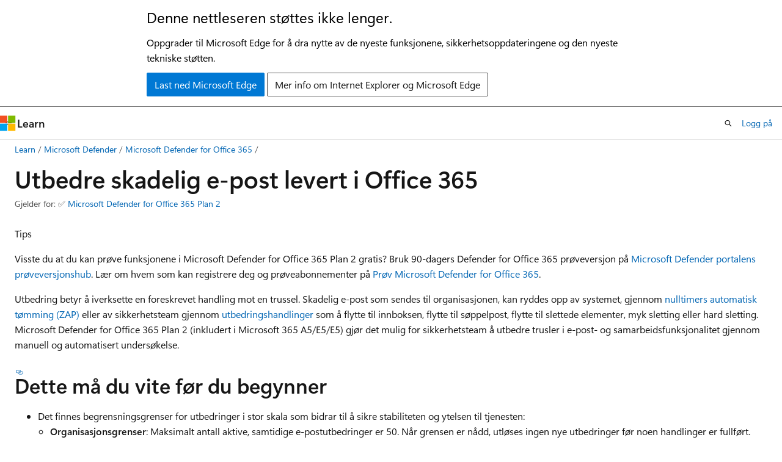

--- FILE ---
content_type: text/html
request_url: https://learn.microsoft.com/nb-no/defender-office-365/remediate-malicious-email-delivered-office-365
body_size: 71057
content:
 <!DOCTYPE html>
		<html
			class="layout layout-holy-grail   show-table-of-contents conceptual show-breadcrumb default-focus"
			lang="nb-no"
			dir="ltr"
			data-authenticated="false"
			data-auth-status-determined="false"
			data-target="docs"
			x-ms-format-detection="none"
		>
			
		<head>
			<title>Utbedre skadelig e-post som ble levert i Office 365 - Microsoft Defender for Office 365 | Microsoft Learn</title>
			<meta charset="utf-8" />
			<meta name="viewport" content="width=device-width, initial-scale=1.0" />
			<meta name="color-scheme" content="light dark" />

			<meta name="description" content="Trusselutbedring" />
			<link rel="canonical" href="https://learn.microsoft.com/nb-no/defender-office-365/remediate-malicious-email-delivered-office-365" /> 

			<!-- Non-customizable open graph and sharing-related metadata -->
			<meta name="twitter:card" content="summary_large_image" />
			<meta name="twitter:site" content="@MicrosoftLearn" />
			<meta property="og:type" content="website" />
			<meta property="og:image:alt" content="Microsoft Learn" />
			<meta property="og:image" content="https://learn.microsoft.com/en-us/media/open-graph-image.png" />
			<!-- Page specific open graph and sharing-related metadata -->
			<meta property="og:title" content="Utbedre skadelig e-post som ble levert i Office 365 - Microsoft Defender for Office 365" />
			<meta property="og:url" content="https://learn.microsoft.com/nb-no/defender-office-365/remediate-malicious-email-delivered-office-365" />
			<meta property="og:description" content="Trusselutbedring" />
			<meta name="platform_id" content="3cc4438a-15d1-d175-1ef7-242eadaa18e1" /> <meta name="scope" content="Microsoft Defender Office 365" />
			<meta name="locale" content="nb-no" />
			 <meta name="adobe-target" content="true" /> 
			<meta name="uhfHeaderId" content="MSDocsHeader-MicrosoftDefender" />

			<meta name="page_type" content="conceptual" />

			<!--page specific meta tags-->
			

			<!-- custom meta tags -->
			
		<meta name="schema" content="Conceptual" />
	
		<meta name="audience" content="admin" />
	
		<meta name="author" content="chrisda" />
	
		<meta name="breadcrumb_path" content="/defender-office-365/breadcrumb/toc.json" />
	
		<meta name="depot_name" content="Learn.defender-office-365" />
	
		<meta name="document_id" content="fbda17d7-4881-cf8e-4503-747590933350" />
	
		<meta name="document_version_independent_id" content="fbda17d7-4881-cf8e-4503-747590933350" />
	
		<meta name="f1.keywords" content="NOCSH" />
	
		<meta name="feedback_product_url" content="https://techcommunity.microsoft.com/t5/security-compliance-and-identity/ct-p/MicrosoftSecurityandCompliance" />
	
		<meta name="feedback_system" content="Standard" />
	
		<meta name="git_commit_id" content="ac67b7a8de111047a01489c946f7963eef314946" />
	
		<meta name="gitcommit" content="https://github.com/MicrosoftDocs/defender-docs-pr/blob/ac67b7a8de111047a01489c946f7963eef314946/defender-office-365/remediate-malicious-email-delivered-office-365.md" />
	
		<meta name="manager" content="bagol" />
	
		<meta name="ms.author" content="chrisda" />
	
		<meta name="ms.collection" content="m365-security" />
	
		<meta name="ms.collection" content="tier1" />
	
		<meta name="ms.date" content="2025-09-16T00:00:00Z" />
	
		<meta name="ms.localizationpriority" content="medium" />
	
		<meta name="ms.service" content="defender-office-365" />
	
		<meta name="ms.topic" content="concept-article" />
	
		<meta name="original_content_git_url" content="https://github.com/MicrosoftDocs/defender-docs-pr/blob/live/defender-office-365/remediate-malicious-email-delivered-office-365.md" />
	
		<meta name="permissioned-type" content="public" />
	
		<meta name="search.appverid" content="MET150" />
	
		<meta name="site_name" content="Docs" />
	
		<meta name="updated_at" content="2025-12-20T03:10:00Z" />
	
		<meta name="ms.translationtype" content="MT" />
	
		<meta name="ms.contentlocale" content="nb-no" />
	
		<meta name="loc_version" content="2025-12-19T03:52:45.9151918Z" />
	
		<meta name="loc_source_id" content="Github-731710555#live" />
	
		<meta name="loc_file_id" content="Github-731710555.live.Learn.defender-office-365.remediate-malicious-email-delivered-office-365.md" />
	
		<meta name="toc_rel" content="toc.json" />
	
		<meta name="feedback_help_link_type" content="" />
	
		<meta name="feedback_help_link_url" content="" />
	
		<meta name="word_count" content="2113" />
	
		<meta name="asset_id" content="remediate-malicious-email-delivered-office-365" />
	
		<meta name="item_type" content="Content" />
	
		<meta name="previous_tlsh_hash" content="4BE7F372517EC252DDB9690268BF3B871FF0044BAFF09FDC1D7992F6E2CACACCD302CA7ED3019B52761E6D6D477E94549AA7CA1E472CC62805D8A08880261F479D4D5BE349" />
	
		<meta name="github_feedback_content_git_url" content="https://github.com/MicrosoftDocs/defender-docs/blob/public/defender-office-365/remediate-malicious-email-delivered-office-365.md" />
	 
		<meta name="cmProducts" content="https://authoring-docs-microsoft.poolparty.biz/devrel/63959238-cb90-4871-a33d-4a5519097e47" data-source="generated" />
	
		<meta name="cmProducts" content="https://authoring-docs-microsoft.poolparty.biz/devrel/6ab06385-661e-4214-8870-bbe4071c960d" data-source="generated" />
	
		<meta name="cmProducts" content="https://authoring-docs-microsoft.poolparty.biz/devrel/609dad7f-61d2-4958-9386-e6e4bb38d61e" data-source="generated" />
	
		<meta name="spProducts" content="https://authoring-docs-microsoft.poolparty.biz/devrel/78d87f42-5582-4a6b-90be-7db2f12b34e6" data-source="generated" />
	
		<meta name="spProducts" content="https://authoring-docs-microsoft.poolparty.biz/devrel/131ba09e-4280-4ae7-8622-1f9f1c0daad1" data-source="generated" />
	
		<meta name="spProducts" content="https://authoring-docs-microsoft.poolparty.biz/devrel/1af30562-083a-42e2-aad4-17ae29f4ad72" data-source="generated" />
	

			<!-- assets and js globals -->
			
			<link rel="stylesheet" href="/static/assets/0.4.03301.7415-7dd881c1/styles/site-ltr.css" />
			
			<link rel="preconnect" href="//mscom.demdex.net" crossorigin />
						<link rel="dns-prefetch" href="//target.microsoft.com" />
						<link rel="dns-prefetch" href="//microsoftmscompoc.tt.omtrdc.net" />
						<link
							rel="preload"
							as="script"
							href="/static/third-party/adobe-target/at-js/2.9.0/at.js"
							integrity="sha384-l4AKhsU8cUWSht4SaJU5JWcHEWh1m4UTqL08s6b/hqBLAeIDxTNl+AMSxTLx6YMI"
							crossorigin="anonymous"
							id="adobe-target-script"
							type="application/javascript"
						/>
			<script src="https://wcpstatic.microsoft.com/mscc/lib/v2/wcp-consent.js"></script>
			<script src="https://js.monitor.azure.com/scripts/c/ms.jsll-4.min.js"></script>
			<script src="/_themes/docs.theme/master/nb-no/_themes/global/deprecation.js"></script>

			<!-- msdocs global object -->
			<script id="msdocs-script">
		var msDocs = {
  "environment": {
    "accessLevel": "online",
    "azurePortalHostname": "portal.azure.com",
    "reviewFeatures": false,
    "supportLevel": "production",
    "systemContent": true,
    "siteName": "learn",
    "legacyHosting": false
  },
  "data": {
    "contentLocale": "nb-no",
    "contentDir": "ltr",
    "userLocale": "nb-no",
    "userDir": "ltr",
    "pageTemplate": "Conceptual",
    "brand": "",
    "context": {},
    "standardFeedback": true,
    "showFeedbackReport": false,
    "feedbackHelpLinkType": "",
    "feedbackHelpLinkUrl": "",
    "feedbackSystem": "Standard",
    "feedbackGitHubRepo": "",
    "feedbackProductUrl": "https://techcommunity.microsoft.com/t5/security-compliance-and-identity/ct-p/MicrosoftSecurityandCompliance",
    "extendBreadcrumb": false,
    "isEditDisplayable": false,
    "isPrivateUnauthorized": false,
    "hideViewSource": false,
    "isPermissioned": false,
    "hasRecommendations": true,
    "contributors": [
      {
        "name": "chrisda",
        "url": "https://github.com/chrisda"
      },
      {
        "name": "nithinnara",
        "url": "https://github.com/nithinnara"
      },
      {
        "name": "PehDeh",
        "url": "https://github.com/PehDeh"
      },
      {
        "name": "Ruchika-mittal01",
        "url": "https://github.com/Ruchika-mittal01"
      },
      {
        "name": "MishraSoumyaMS",
        "url": "https://github.com/MishraSoumyaMS"
      },
      {
        "name": "Yebbenbe",
        "url": "https://github.com/Yebbenbe"
      },
      {
        "name": "denisebmsft",
        "url": "https://github.com/denisebmsft"
      },
      {
        "name": "Dansimp",
        "url": "https://github.com/Dansimp"
      },
      {
        "name": "v-ratulach",
        "url": "https://github.com/v-ratulach"
      },
      {
        "name": "v-mathavale",
        "url": "https://github.com/v-mathavale"
      },
      {
        "name": "Ratulch",
        "url": "https://github.com/Ratulch"
      },
      {
        "name": "RAJU2529",
        "url": "https://github.com/RAJU2529"
      },
      {
        "name": "MSFTTracyP",
        "url": "https://github.com/MSFTTracyP"
      },
      {
        "name": "v-dihans",
        "url": "https://github.com/v-dihans"
      },
      {
        "name": "Benny-54",
        "url": "https://github.com/Benny-54"
      },
      {
        "name": "shubhanshijainmicrosoft",
        "url": "https://github.com/shubhanshijainmicrosoft"
      },
      {
        "name": "Lovina-Saldanha",
        "url": "https://github.com/Lovina-Saldanha"
      },
      {
        "name": "tiburd",
        "url": "https://github.com/tiburd"
      },
      {
        "name": "Alluthewriter",
        "url": "https://github.com/Alluthewriter"
      },
      {
        "name": "msbemba",
        "url": "https://github.com/msbemba"
      },
      {
        "name": "DaniHalfin",
        "url": "https://github.com/DaniHalfin"
      }
    ]
  },
  "functions": {}
};;
	</script>

			<!-- base scripts, msdocs global should be before this -->
			<script src="/static/assets/0.4.03301.7415-7dd881c1/scripts/nb-no/index-docs.js"></script>
			

			<!-- json-ld -->
			
		</head>
	
			<body
				id="body"
				data-bi-name="body"
				class="layout-body "
				lang="nb-no"
				dir="ltr"
			>
				<header class="layout-body-header">
		<div class="header-holder has-default-focus">
			
		<a
			href="#main"
			
			style="z-index: 1070"
			class="outline-color-text visually-hidden-until-focused position-fixed inner-focus focus-visible top-0 left-0 right-0 padding-xs text-align-center background-color-body"
			
		>
			Gå til hovedinnhold
		</a>
	
		<a
			href="#"
			data-skip-to-ask-learn
			style="z-index: 1070"
			class="outline-color-text visually-hidden-until-focused position-fixed inner-focus focus-visible top-0 left-0 right-0 padding-xs text-align-center background-color-body"
			hidden
		>
			Hopp over chatopplevelsen Ask Learn
		</a>
	

			<div hidden id="cookie-consent-holder" data-test-id="cookie-consent-container"></div>
			<!-- Unsupported browser warning -->
			<div
				id="unsupported-browser"
				style="background-color: white; color: black; padding: 16px; border-bottom: 1px solid grey;"
				hidden
			>
				<div style="max-width: 800px; margin: 0 auto;">
					<p style="font-size: 24px">Denne nettleseren støttes ikke lenger.</p>
					<p style="font-size: 16px; margin-top: 16px;">
						Oppgrader til Microsoft Edge for å dra nytte av de nyeste funksjonene, sikkerhetsoppdateringene og den nyeste tekniske støtten.
					</p>
					<div style="margin-top: 12px;">
						<a
							href="https://go.microsoft.com/fwlink/p/?LinkID=2092881 "
							style="background-color: #0078d4; border: 1px solid #0078d4; color: white; padding: 6px 12px; border-radius: 2px; display: inline-block;"
						>
							Last ned Microsoft Edge
						</a>
						<a
							href="https://learn.microsoft.com/en-us/lifecycle/faq/internet-explorer-microsoft-edge"
							style="background-color: white; padding: 6px 12px; border: 1px solid #505050; color: #171717; border-radius: 2px; display: inline-block;"
						>
							Mer info om Internet Explorer og Microsoft Edge
						</a>
					</div>
				</div>
			</div>
			<!-- site header -->
			<header
				id="ms--site-header"
				data-test-id="site-header-wrapper"
				role="banner"
				itemscope="itemscope"
				itemtype="http://schema.org/Organization"
			>
				<div
					id="ms--mobile-nav"
					class="site-header display-none-tablet padding-inline-none gap-none"
					data-bi-name="mobile-header"
					data-test-id="mobile-header"
				></div>
				<div
					id="ms--primary-nav"
					class="site-header display-none display-flex-tablet"
					data-bi-name="L1-header"
					data-test-id="primary-header"
				></div>
				<div
					id="ms--secondary-nav"
					class="site-header display-none display-flex-tablet"
					data-bi-name="L2-header"
					data-test-id="secondary-header"
					
				></div>
			</header>
			
		<!-- banner -->
		<div data-banner>
			<div id="disclaimer-holder"></div>
			
		</div>
		<!-- banner end -->
	
		</div>
	</header>
				 <section
					id="layout-body-menu"
					class="layout-body-menu display-flex"
					data-bi-name="menu"
			  >
					
		<div
			id="left-container"
			class="left-container display-none display-block-tablet padding-inline-sm padding-bottom-sm width-full"
			data-toc-container="true"
		>
			<!-- Regular TOC content (default) -->
			<div id="ms--toc-content" class="height-full">
				<nav
					id="affixed-left-container"
					class="margin-top-sm-tablet position-sticky display-flex flex-direction-column"
					aria-label="Primært"
					data-bi-name="left-toc"
					role="navigation"
				></nav>
			</div>
			<!-- Collapsible TOC content (hidden by default) -->
			<div id="ms--toc-content-collapsible" class="height-full" hidden>
				<nav
					id="affixed-left-container"
					class="margin-top-sm-tablet position-sticky display-flex flex-direction-column"
					aria-label="Primært"
					data-bi-name="left-toc"
					role="navigation"
				>
					<div
						id="ms--collapsible-toc-header"
						class="display-flex justify-content-flex-end margin-bottom-xxs"
					>
						<button
							type="button"
							class="button button-clear inner-focus"
							data-collapsible-toc-toggle
							aria-expanded="true"
							aria-controls="ms--collapsible-toc-content"
							aria-label="Innholdsfortegnelse"
						>
							<span class="icon font-size-h4" aria-hidden="true">
								<span class="docon docon-panel-left-contract"></span>
							</span>
						</button>
					</div>
				</nav>
			</div>
		</div>
	
			  </section>

				<main
					id="main"
					role="main"
					class="layout-body-main "
					data-bi-name="content"
					lang="nb-no"
					dir="ltr"
				>
					
			<div
		id="ms--content-header"
		class="content-header default-focus border-bottom-none"
		data-bi-name="content-header"
	>
		<div class="content-header-controls margin-xxs margin-inline-sm-tablet">
			<button
				type="button"
				class="contents-button button button-sm margin-right-xxs"
				data-bi-name="contents-expand"
				aria-haspopup="true"
				data-contents-button
			>
				<span class="icon" aria-hidden="true"><span class="docon docon-menu"></span></span>
				<span class="contents-expand-title"> Innholdsfortegnelse </span>
			</button>
			<button
				type="button"
				class="ap-collapse-behavior ap-expanded button button-sm"
				data-bi-name="ap-collapse"
				aria-controls="action-panel"
			>
				<span class="icon" aria-hidden="true"><span class="docon docon-exit-mode"></span></span>
				<span>Avslutt redigeringsprogrammodus</span>
			</button>
		</div>
	</div>
			<div data-main-column class="padding-sm padding-top-none padding-top-sm-tablet">
				<div>
					
		<div id="article-header" class="background-color-body margin-bottom-xs display-none-print">
			<div class="display-flex align-items-center justify-content-space-between">
				
		<details
			id="article-header-breadcrumbs-overflow-popover"
			class="popover"
			data-for="article-header-breadcrumbs"
		>
			<summary
				class="button button-clear button-primary button-sm inner-focus"
				aria-label="Alle søkebaner"
			>
				<span class="icon">
					<span class="docon docon-more"></span>
				</span>
			</summary>
			<div id="article-header-breadcrumbs-overflow" class="popover-content padding-none"></div>
		</details>

		<bread-crumbs
			id="article-header-breadcrumbs"
			role="group"
			aria-label="Brødsmuler"
			data-test-id="article-header-breadcrumbs"
			class="overflow-hidden flex-grow-1 margin-right-sm margin-right-md-tablet margin-right-lg-desktop margin-left-negative-xxs padding-left-xxs"
		></bread-crumbs>
	 
		<div
			id="article-header-page-actions"
			class="opacity-none margin-left-auto display-flex flex-wrap-no-wrap align-items-stretch"
		>
			
		<button
			class="button button-sm border-none inner-focus display-none-tablet flex-shrink-0 "
			data-bi-name="ask-learn-assistant-entry"
			data-test-id="ask-learn-assistant-modal-entry-mobile"
			data-ask-learn-modal-entry
			
			type="button"
			style="min-width: max-content;"
			aria-expanded="false"
			aria-label="Spør Microsoft Learn"
			hidden
		>
			<span class="icon font-size-lg" aria-hidden="true">
				<span class="docon docon-chat-sparkle-fill gradient-ask-learn-logo"></span>
			</span>
		</button>
		<button
			class="button button-sm display-none display-inline-flex-tablet display-none-desktop flex-shrink-0 margin-right-xxs border-color-ask-learn "
			data-bi-name="ask-learn-assistant-entry"
			
			data-test-id="ask-learn-assistant-modal-entry-tablet"
			data-ask-learn-modal-entry
			type="button"
			style="min-width: max-content;"
			aria-expanded="false"
			hidden
		>
			<span class="icon font-size-lg" aria-hidden="true">
				<span class="docon docon-chat-sparkle-fill gradient-ask-learn-logo"></span>
			</span>
			<span>Spør Microsoft Learn</span>
		</button>
		<button
			class="button button-sm display-none flex-shrink-0 display-inline-flex-desktop margin-right-xxs border-color-ask-learn "
			data-bi-name="ask-learn-assistant-entry"
			
			data-test-id="ask-learn-assistant-flyout-entry"
			data-ask-learn-flyout-entry
			data-flyout-button="toggle"
			type="button"
			style="min-width: max-content;"
			aria-expanded="false"
			aria-controls="ask-learn-flyout"
			hidden
		>
			<span class="icon font-size-lg" aria-hidden="true">
				<span class="docon docon-chat-sparkle-fill gradient-ask-learn-logo"></span>
			</span>
			<span>Spør Microsoft Learn</span>
		</button>
	 
		<button
			type="button"
			id="ms--focus-mode-button"
			data-focus-mode
			data-bi-name="focus-mode-entry"
			class="button button-sm flex-shrink-0 margin-right-xxs display-none display-inline-flex-desktop"
		>
			<span class="icon font-size-lg" aria-hidden="true">
				<span class="docon docon-glasses"></span>
			</span>
			<span>Fokusmodus</span>
		</button>
	 

			<details class="popover popover-right" id="article-header-page-actions-overflow">
				<summary
					class="justify-content-flex-start button button-clear button-sm button-primary inner-focus"
					aria-label="Flere handlinger"
					title="Flere handlinger"
				>
					<span class="icon" aria-hidden="true">
						<span class="docon docon-more-vertical"></span>
					</span>
				</summary>
				<div class="popover-content">
					
		<button
			data-page-action-item="overflow-mobile"
			type="button"
			class="button-block button-sm inner-focus button button-clear display-none-tablet justify-content-flex-start text-align-left"
			data-bi-name="contents-expand"
			data-contents-button
			data-popover-close
		>
			<span class="icon">
				<span class="docon docon-editor-list-bullet" aria-hidden="true"></span>
			</span>
			<span class="contents-expand-title">Innholdsfortegnelse</span>
		</button>
	 
		<a
			id="lang-link-overflow"
			class="button-sm inner-focus button button-clear button-block justify-content-flex-start text-align-left"
			data-bi-name="language-toggle"
			data-page-action-item="overflow-all"
			data-check-hidden="true"
			data-read-in-link
			href="#"
			hidden
		>
			<span class="icon" aria-hidden="true" data-read-in-link-icon>
				<span class="docon docon-locale-globe"></span>
			</span>
			<span data-read-in-link-text>Les på engelsk</span>
		</a>
	 
		<button
			type="button"
			class="collection button button-clear button-sm button-block justify-content-flex-start text-align-left inner-focus"
			data-list-type="collection"
			data-bi-name="collection"
			data-page-action-item="overflow-all"
			data-check-hidden="true"
			data-popover-close
		>
			<span class="icon" aria-hidden="true">
				<span class="docon docon-circle-addition"></span>
			</span>
			<span class="collection-status">Legg til</span>
		</button>
	
					
		<button
			type="button"
			class="collection button button-block button-clear button-sm justify-content-flex-start text-align-left inner-focus"
			data-list-type="plan"
			data-bi-name="plan"
			data-page-action-item="overflow-all"
			data-check-hidden="true"
			data-popover-close
			hidden
		>
			<span class="icon" aria-hidden="true">
				<span class="docon docon-circle-addition"></span>
			</span>
			<span class="plan-status">Legg til i plan</span>
		</button>
	  
					
		<hr class="margin-block-xxs" />
		<h4 class="font-size-sm padding-left-xxs">Del via</h4>
		
					<a
						class="button button-clear button-sm inner-focus button-block justify-content-flex-start text-align-left text-decoration-none share-facebook"
						data-bi-name="facebook"
						data-page-action-item="overflow-all"
						href="#"
					>
						<span class="icon color-primary" aria-hidden="true">
							<span class="docon docon-facebook-share"></span>
						</span>
						<span>Facebook</span>
					</a>

					<a
						href="#"
						class="button button-clear button-sm inner-focus button-block justify-content-flex-start text-align-left text-decoration-none share-twitter"
						data-bi-name="twitter"
						data-page-action-item="overflow-all"
					>
						<span class="icon color-text" aria-hidden="true">
							<span class="docon docon-xlogo-share"></span>
						</span>
						<span>x.com</span>
					</a>

					<a
						href="#"
						class="button button-clear button-sm inner-focus button-block justify-content-flex-start text-align-left text-decoration-none share-linkedin"
						data-bi-name="linkedin"
						data-page-action-item="overflow-all"
					>
						<span class="icon color-primary" aria-hidden="true">
							<span class="docon docon-linked-in-logo"></span>
						</span>
						<span>LinkedIn</span>
					</a>
					<a
						href="#"
						class="button button-clear button-sm inner-focus button-block justify-content-flex-start text-align-left text-decoration-none share-email"
						data-bi-name="email"
						data-page-action-item="overflow-all"
					>
						<span class="icon color-primary" aria-hidden="true">
							<span class="docon docon-mail-message"></span>
						</span>
						<span>E-post</span>
					</a>
			  
	 
		<hr class="margin-block-xxs" />
		<button
			class="button button-block button-clear button-sm justify-content-flex-start text-align-left inner-focus"
			type="button"
			data-bi-name="print"
			data-page-action-item="overflow-all"
			data-popover-close
			data-print-page
			data-check-hidden="true"
		>
			<span class="icon color-primary" aria-hidden="true">
				<span class="docon docon-print"></span>
			</span>
			<span>Skriv ut</span>
		</button>
	
				</div>
			</details>
		</div>
	
			</div>
		</div>
	  
		<!-- privateUnauthorizedTemplate is hidden by default -->
		<div unauthorized-private-section data-bi-name="permission-content-unauthorized-private" hidden>
			<hr class="hr margin-top-xs margin-bottom-sm" />
			<div class="notification notification-info">
				<div class="notification-content">
					<p class="margin-top-none notification-title">
						<span class="icon">
							<span class="docon docon-exclamation-circle-solid" aria-hidden="true"></span>
						</span>
						<span>Merk</span>
					</p>
					<p class="margin-top-none authentication-determined not-authenticated">
						Tilgang til denne siden krever autorisasjon. Du kan prøve å <a class="docs-sign-in" href="#" data-bi-name="permission-content-sign-in">logge på</a> eller <a  class="docs-change-directory" data-bi-name="permisson-content-change-directory">endre kataloger</a>.
					</p>
					<p class="margin-top-none authentication-determined authenticated">
						Tilgang til denne siden krever autorisasjon. Du kan prøve å <a class="docs-change-directory" data-bi-name="permisson-content-change-directory">endre kataloger</a>.
					</p>
				</div>
			</div>
		</div>
	
					<div class="content"><h1 id="remediate-malicious-email-delivered-in-office-365">Utbedre skadelig e-post levert i Office 365</h1></div>
					
		<div
			id="article-metadata"
			data-bi-name="article-metadata"
			data-test-id="article-metadata"
			class="page-metadata-container display-flex gap-xxs justify-content-space-between align-items-center flex-wrap-wrap"
		>
			
		<div class="margin-block-xxs">
			<ul class="metadata page-metadata" data-bi-name="page info" lang="nb-no" dir="ltr">
				 <li class="display-inline">Gjelder for: ✅ <a href="https://learn.microsoft.com/defender-office-365/mdo-about#defender-for-office-365-plan-1-vs-plan-2-cheat-sheet" target="_blank">Microsoft Defender for Office 365 Plan 2</a></li>
			</ul>
		</div>
	 
				<div
					id="user-feedback"
					class="margin-block-xxs display-none display-none-print"
					hidden
					data-hide-on-archived
				>
					
		<button
			id="user-feedback-button"
			data-test-id="conceptual-feedback-button"
			class="button button-sm button-clear button-primary display-none"
			type="button"
			data-bi-name="user-feedback-button"
			data-user-feedback-button
			hidden
		>
			<span class="icon" aria-hidden="true">
				<span class="docon docon-like"></span>
			</span>
			<span>Tilbakemeldinger</span>
		</button>
	
				</div>
		  
		</div>
	 
		<div data-id="ai-summary" hidden>
			<div id="ms--ai-summary-cta" class="margin-top-xs display-flex align-items-center">
				<span class="icon" aria-hidden="true">
					<span class="docon docon-sparkle-fill gradient-text-vivid"></span>
				</span>
				<button
					id="ms--ai-summary"
					type="button"
					class="tag tag-sm tag-suggestion margin-left-xxs"
					data-test-id="ai-summary-cta"
					data-bi-name="ai-summary-cta"
					data-an="ai-summary"
				>
					<span class="ai-summary-cta-text">
						Oppsummer denne artikkelen for meg
					</span>
				</button>
			</div>
			<!-- Slot where the client will render the summary card after the user clicks the CTA -->
			<div id="ms--ai-summary-header" class="margin-top-xs"></div>
		</div>
	 
		<nav
			id="center-doc-outline"
			class="doc-outline is-hidden-desktop display-none-print margin-bottom-sm"
			data-bi-name="intopic toc"
			aria-label="I denne artikkelen"
		>
			<h2 id="ms--in-this-article" class="title is-6 margin-block-xs">
				I denne artikkelen
			</h2>
		</nav>
	
					<div class="content"><div class="TIP">
<p>Tips</p>
<p><em>Visste du at du kan prøve funksjonene i Microsoft Defender for Office 365 Plan 2 gratis?</em> Bruk 90-dagers Defender for Office 365 prøveversjon på <a href="https://security.microsoft.com/trialHorizontalHub?sku=MDO&amp;ref=DocsRef" data-linktype="external">Microsoft Defender portalens prøveversjonshub</a>. Lær om hvem som kan registrere deg og prøveabonnementer på <a href="/nb-no/defender-office-365/try-microsoft-defender-for-office-365" data-linktype="absolute-path">Prøv Microsoft Defender for Office 365</a>.</p>
</div>
<p>Utbedring betyr å iverksette en foreskrevet handling mot en trussel. Skadelig e-post som sendes til organisasjonen, kan ryddes opp av systemet, gjennom <a href="zero-hour-auto-purge" data-linktype="relative-path">nulltimers automatisk tømming (ZAP)</a> eller av sikkerhetsteam gjennom <a href="threat-explorer-threat-hunting#the-take-action-wizard" data-linktype="relative-path">utbedringshandlinger</a> som <em>å flytte til innboksen</em>, <em>flytte til søppelpost</em>, <em>flytte til slettede elementer</em>, <em>myk sletting</em> eller <em>hard sletting</em>. Microsoft Defender for Office 365 Plan 2 (inkludert i Microsoft 365 A5/E5/E5) gjør det mulig for sikkerhetsteam å utbedre trusler i e-post- og samarbeidsfunksjonalitet gjennom manuell og automatisert undersøkelse.</p>
<h2 id="what-you-need-to-know-before-you-begin">Dette må du vite før du begynner</h2>
<ul>
<li><p>Det finnes begrensningsgrenser for utbedringer i stor skala som bidrar til å sikre stabiliteten og ytelsen til tjenesten:</p>
<ul>
<li>
              <strong>Organisasjonsgrenser</strong>: Maksimalt antall aktive, samtidige e-postutbedringer er 50. Når grensen er nådd, utløses ingen nye utbedringer før noen handlinger er fullført.</li>
<li>
              <strong>Begrensninger på e-postmeldinger</strong>: Hvis en aktiv utbedring innebærer mer enn én million e-postmeldinger, er ingen nye e-postutbedringer tillatt.</li>
<li>
              <strong>Mottakerkrav i utbedringer</strong>: <ul>
<li>Den totale prosentandelen av valgte mottakere må være minst 40 % av det totale antallet e-postmeldinger i utbedringen. Hvis utbedringen krever sletting av 5000 e-postmeldinger, må utbedringen være rettet mot minst 2000 mottakere. Explorer (Trusselutforsker) teller hver mottaker som en unik e-postmelding. Trusselutforsker teller for eksempel en melding sendt til fem adresser som fem meldinger.</li>
<li>Hvis antall mottakere er mindre enn 40 % av det totale antallet e-postmeldinger, kan ikke utbedringen brukes til å slette mer enn 1000 meldinger som ble sendt til én enkelt mottaker.</li>
</ul>
</li>
</ul>
</li>
<li><p>Du må være tilordnet tillatelser før du kan utføre fremgangsmåtene i denne artikkelen. Administratorer kan utføre den nødvendige handlingen i e-postmeldinger, men søke <strong>- og tømmingsrollen</strong> er nødvendig for å få disse handlingene godkjent. Hvis du vil tilordne <strong>rollen Søk og tøm</strong> , har du følgende alternativer:</p>
<ul>
<li>
              <a href="/nb-no/defender-xdr/manage-rbac" data-linktype="absolute-path">Microsoft Defender XDR Unified role based access control (RBAC)</a> (If <strong>Email &amp; collaboration</strong>&gt;<strong>Defender for Office 365</strong> permissions is <img src="media/scc-toggle-on.png" role="presentation" data-linktype="relative-path"><strong>Active</strong>. Påvirker bare Defender-portalen, ikke PowerShell): <strong>Sikkerhetsoperasjoner/sikkerhetsdata/e-post &amp; avanserte samarbeidshandlinger (administrer)</strong>.</li>
<li>
              <a href="mdo-portal-permissions" data-linktype="relative-path">E-post &amp; samarbeidstillatelser i Microsoft Defender-portalen</a>: Medlemskap i <strong>rollegruppene organisasjonsadministrasjon</strong> eller <strong>dataetterforsker</strong>. Du kan også <a href="mdo-portal-permissions#create-email--collaboration-role-groups-in-the-microsoft-defender-portal" data-linktype="relative-path">opprette en ny rollegruppe</a> med <strong>rollen Søk og tøm</strong> , og legge til brukerne i den egendefinerte rollegruppen.</li>
</ul>
</li>
<li><p>Kontroller at <strong>automatisert undersøkelse</strong> er aktivert på <a href="https://security.microsoft.com/securitysettings/endpoints/integration" data-linktype="external">https://security.microsoft.com/securitysettings/endpoints/integration</a>.</p>
</li>
</ul>
<h2 id="manual-and-automated-remediation">Manuell og automatisert utbedring</h2>
<p>
              <em>Manuell jakt</em> oppstår når sikkerhetsteam identifiserer trusler manuelt ved hjelp av søke- og filtreringsfunksjonene i <a href="threat-explorer-real-time-detections-about" data-linktype="relative-path">Explorer (Trusselutforsker)</a>. 
              <a href="threat-explorer-threat-hunting#the-take-action-wizard" data-linktype="relative-path">Manuell utbedring av e-post</a> kan utløses gjennom en hvilken som helst e-postvisning (<em>malware</em>, <em>phish</em> eller <em>all e-post</em>) etter at du har identifisert et sett med e-postmeldinger som må utbedres.</p>
<p>
              <span class="mx-imgBorder">
              <a href="media/microsoft-365-defender-threat-explorer-manual-remediation.png#lightbox" data-linktype="relative-path">
              <img src="media/microsoft-365-defender-threat-explorer-manual-remediation.png" alt="Skjermbilde av manuell jakt i Explorer (Trusselutforsker) etter dato." data-linktype="relative-path">
              
              </a>
              </span>
            
</p>
<p>Sikkerhetsteam kan bruke <a href="threat-explorer-real-time-detections-about" data-linktype="relative-path">Explorer</a> til å velge e-postmeldinger på flere måter:</p>
<ul>
<li><p>Velg e-postmeldinger for hånd: Bruk filtre i ulike visninger. Velg opptil 100 e-postmeldinger som skal utbedres.</p>
</li>
<li><p>Spørringsvalg: Merk en hel spørring ved hjelp av den øverste <strong>knappen for å velge alle</strong> . Den samme spørringen vises også i detaljene for e-postinnsending i handlingssenteret. Kunder kan sende maksimalt 200 000 e-postmeldinger fra Explorer.</p>
</li>
<li><p>Spørringsvalg med utelukkelse: Noen ganger kan det hende at sikkerhetsoperasjonsgrupper ønsker å utbedre e-postmeldinger ved å velge en hel spørring og ekskludere bestemte e-postmeldinger fra spørringen manuelt. Hvis du vil gjøre dette, kan en administrator bruke avmerkingsboksen <strong>Merk alt</strong> og rulle ned for å utelate e-postmeldinger manuelt. Spørringen kan inneholde maksimalt 200 000 e-postmeldinger.</p>
</li>
</ul>
<p>Når e-postmeldinger er valgt gjennom Explorer, kan du starte utbedringen ved å utføre direkte handlinger eller ved å sette e-postmeldinger i kø for en handling:</p>
<ul>
<li><p>Direkte godkjenning: Når handlinger som <em>å flytte til innboksen</em>, <em>flytte til søppelpost</em>, <em>flytte til slettede elementer</em>, <em>sletting med myk sletting</em> eller <em>hard sletting</em> , velges av sikkerhetspersonell som har riktige tillatelser, og de neste trinnene i utbedring følges, begynner utbedringsprosessen å utføre den valgte handlingen.</p>
<div class="NOTE">
<p>Obs!</p>
<p>Etter hvert som utbedringen blir startet, genererer den et varsel og en undersøkelse parallelt. Varsel vises i varslingskøen med navnet «Administrativ handling sendt av en administrator» som tyder på at sikkerhetspersonell gjorde handlingen for å utbedre en enhet. Den presenterer detaljer som navnet på personen som utførte handlingen, støtter undersøkelseskobling, tid og så videre. Det fungerer veldig bra å vite hver gang en hard handling som utbedring utføres på enheter. Alle disse handlingene kan spores under<strong>handlingssenteret</strong>&gt;<strong>for handlinger &amp; logg for innsendinger</strong>&gt;.<strong></strong></p>
</div>
</li>
<li><p>Totrinnsgodkjenning: En «legg til i utbedring»-handling kan utføres av administratorer som ikke har riktige tillatelser, eller som må vente med å utføre handlingen. I dette tilfellet legges de målrettede e-postmeldingene til i en utbedringsbeholder. Godkjenning er nødvendig før utbedringen utføres.</p>
</li>
</ul>
<p>
              <strong>
              <a href="air-about" data-linktype="relative-path">Automatiserte undersøkelses- og svarhandlinger</a></strong> utløses av varsler eller sikkerhetsoperasjonsteam fra Explorer. Disse resultatene kan omfatte anbefalte utbedringshandlinger som må godkjennes av en sikkerhetsoperasjonsgruppe. Disse handlingene er inkludert på <strong>Handling-fanen</strong> i den automatiserte undersøkelsen.</p>
<p>
              <span class="mx-imgBorder">
              <a href="media/tp-remediationarticle3.png#lightbox" data-linktype="relative-path">
              <img src="media/tp-remediationarticle3.png" alt="E-post med skadelig programvare på Zapped-siden som viser tidspunktet for ZAP-kjøring." data-linktype="relative-path">
              
              </a>
              </span>
            
</p>
<p>Alle utbedringer (direkte godkjenninger) som er opprettet i Explorer, Avansert jakt eller gjennom automatisert undersøkelse, vises i handlingssenteret i Microsoft Defender-portalen på <strong>handlings- &amp;</strong><strong>loggfanen</strong>&gt;<strong>for</strong> innsendinger &gt; ().<a href="https://security.microsoft.com/action-center/history" data-linktype="external">https://security.microsoft.com/action-center/history</a></p>
<p>Manuelle handlinger som venter på godkjenning ved hjelp av totrinns godkjenningsprosessen (lagt til i utbedringen av ett gruppemedlem for sikkerhetsoperasjoner, og gjennomgått og godkjent av et annet gruppemedlem for sikkerhetsoperasjoner), er synlige på Handlinger &amp; Venter<strong>på</strong><strong>fanen Foresendinger</strong>&gt;<strong>handlingssenter</strong>&gt; ().<a href="https://security.microsoft.com/action-center/pending" data-linktype="external">https://security.microsoft.com/action-center/pending</a> Etter godkjenning er de synlige<strong></strong> på <strong>Handlingssenter-fanen for Handlinger &amp; Handlingssenter</strong><strong></strong>&gt; for innsendinger &gt; ().<a href="https://security.microsoft.com/action-center/history" data-linktype="external">https://security.microsoft.com/action-center/history</a></p>
<p>
              <span class="mx-imgBorder">
              <a href="media/microsoft-365-defender-action-center-history.png#lightbox" data-linktype="relative-path">
              <img src="media/microsoft-365-defender-action-center-history.png" alt="Det enhetlige handlingssenteret viser deg 30 dager med utbedringshandlinger." data-linktype="relative-path">
              
              </a>
              </span>
            
</p>
<p>Det <a href="/nb-no/defender-xdr/m365d-action-center" data-linktype="absolute-path">enhetlige handlingssenteret</a> viser utbedringshandlinger for de siste 30 dagene. Handlinger som utføres gjennom Explorer, er oppført med navnet som sikkerhetsoperasjonsteamet oppgav da utbedringen ble opprettet, i tillegg til godkjennings-ID, undersøkelses-ID. Handlinger som utføres gjennom automatiserte undersøkelser, har titler som begynner med det relaterte varselet som utløste undersøkelsen, for eksempel <em>Zap-e-postklyngen</em>.</p>
<p>Åpne et utbedringselement for å vise detaljer om det, inkludert utbedringsnavn, godkjennings-ID, undersøkelses-ID, opprettelsesdato, beskrivelse, status, handlingskilde, handlingstype, bestemt av, status. Den åpner også en siderute med handlingsdetaljer, e-postklyngedetaljer, varsel og hendelsesdetaljer.</p>
<ul>
<li><p>
              <strong>Åpne Undersøkelse-siden</strong>: Åpner en administratorundersøkelse som inneholder færre detaljer og faner. Den viser detaljer som: relatert varsel, enhet valgt for utbedring, handling utført, utbedringsstatus, enhetsantall, logger og godkjenner av handling. Sporer en undersøkelse som er utført manuelt av administratoren, og inneholder detaljer om valg som er gjort av administratoren. Det er ikke nødvendig å gjøre noe med etterforskningen og varselet (det er allerede i godkjent tilstand).</p>
</li>
<li><p>
              <strong>Antall e-postmeldinger</strong>: Viser antall e-postmeldinger som sendes inn via Explorer. Disse meldingene kan være handlingsbare eller ikke gjennomførbare.</p>
</li>
<li><p>
              <strong>Handlingslogger</strong>: Viser detaljene for utbedringsstatus som vellykket, mislykket og allerede i mål.</p>
<p>
              <span class="mx-imgBorder">
              <a href="media/microsoft-365-defender-action-center-history-panel.png#lightbox" data-linktype="relative-path">
              <img src="media/microsoft-365-defender-action-center-history-panel.png" alt="Handlingssenter med alternativet Flytt til innboks åpen." data-linktype="relative-path">
              
              </a>
              </span>
            
</p>
<ul>
<li><p>
              <strong>Handlingsbar</strong>: E-post på følgende plasseringer i skyen kan behandles og flyttes:</p>
<ul>
<li>Innboksen</li>
<li>Søppel<sup>*</sup></li>
<li>Slettede elementer-mappen<sup>*</sup></li>
<li>Gjenopprettbare elementer\Slettede elementer-mappen (myke slettede elementer)<sup>*</sup></li>
<li>Karantene</li>
</ul>
<p>
              <sup>*</sup> Ikke tilgjengelig for elementer som er satt i karantene.</p>
</li>
<li><p>
              <strong>Kan ikke gjøre noe</strong>: E-post på følgende steder kan ikke behandles eller flyttes i utbedringshandlinger:</p>
<ul>
<li>Hard slettet mappe</li>
<li>Lokalt/eksternt</li>
<li>Mislyktes/droppet</li>
<li>Ukjent</li>
</ul>
</li>
<li><p>
              <strong>Typer handlinger for flytting og sletting som støttes</strong>:</p>
<ul>
<li><p>
              <strong>Flytt til søppelpostmappe</strong>: Flytter meldinger til brukerens Søppelpost-mappe.</p>
</li>
<li><p>
              <strong>Flytt til innboksen</strong>: Flytter meldinger til brukernes innboksmappe.</p>
</li>
<li><p>
              <strong>Flytt til slettede elementer</strong>: Flytter meldinger til brukerens Slettede elementer-mappe.</p>
</li>
<li><p>
              <strong>Slett midlertidig</strong>: Slett meldingen fra Mappen Slettede elementer (flytt til mappen Gjenopprettelige elementer\Slettinger). Meldingen kan gjenopprettes av brukeren og administratorene.</p>
<p>
              <strong>Slett avsenderens kopi</strong>: Prøv også å slette meldingen fra avsenderens Sendte elementer-mappe hvis avsenderen er organisasjonen.</p>
</li>
<li><p>
              <strong>Hard sletting</strong>: Tøm den slettede meldingen og tilsvarende kalenderoppføring for møteinvitasjonsmeldinger. Administratorer kan gjenopprette hardt slettede elementer ved hjelp av enkeltelementgjenoppretting. Hvis du vil ha mer informasjon om slettede og myke slettede elementer, kan du se <a href="/nb-no/compliance/assurance/assurance-exchange-online-data-deletion#soft-deleted-and-hard-deleted-items" data-linktype="absolute-path">Elementer som er slettet med myk sletting og sletting</a>. Hvis du bruker <a href="/nb-no/defender-xdr/manage-rbac" data-linktype="absolute-path">Microsoft Defender XDR Enhetlig rollebasert tilgangskontroll (RBAC),</a> trenger du også tillatelsen <strong>E-post &amp; samarbeidsinnhold (lese)</strong> for å slette meldinger hardt.</p>
</li>
</ul>
</li>
</ul>
<div class="NOTE">
<p>Obs!</p>
<p>I us Government-organisasjoner (Microsoft 365 GCC, GCC High og DoD) kan administratorer utføre handlingene <strong>Myk sletting</strong>, <strong>Flytt til søppelpostmappe</strong>, <strong>Flytt til slettede elementer</strong>, <strong>Slett hardt</strong> og <strong>Flytt til innboksen</strong>. Handlingene <strong>Slett avsenderens kopi</strong> og <strong>Flytt til innboks</strong> fra karantenemappen er ikke tilgjengelige. Handlingsloggene er også bare tilgjengelige på <a href="https://security.microsoft.com/threatincidents" data-linktype="external">https://security.microsoft.com/threatincidents</a>, ikke i <strong>handlingssenteret</strong> på <a href="https://security.microsoft.com/action-center" data-linktype="external">https://security.microsoft.com/action-center</a>.</p>
</div>
<p>Mistenkelige meldinger kategoriseres som enten utbedrbare eller ikke-utbedrbare. I de fleste tilfeller er summen av utbedrbare og ikke-utbedrbare meldinger lik det totale antallet meldinger som sendes inn. Totalsummene samsvarer kanskje ikke på grunn av systemforsinkelser, tidsavbrudd eller utløpte meldinger. Meldinger utløper basert på explorer-oppbevaringsperioden for organisasjonen.</p>
<p>Med mindre du utbedrer gamle meldinger etter organisasjonens oppbevaringsperiode i Explorer, anbefales det å prøve å utbedre elementer hvis du ser tallinkonsekvenser. Utbedringsoppdateringer oppdateres vanligvis i løpet av noen få timer for systemforsinkelser.</p>
<p>Hvis organisasjonens oppbevaringsperiode for e-post i Explorer er 30 dager og du utbedrer e-postmeldinger som går 29–30 dager tilbake, kan det hende at antallet innsendinger av e-post ikke alltid blir lagt sammen. E-postmeldingene kan allerede ha begynt å flytte ut av oppbevaringsperioden.</p>
<p>Hvis utbedringer sitter fast i tilstanden «Pågår» en stund, skyldes det sannsynligvis systemforsinkelser. Det kan ta opptil noen timer å utbedre. Det kan hende du ser variasjoner i antall innsendinger av e-post, da noen av e-postmeldingene kanskje ikke er inkludert i spørringen ved starten av utbedringen på grunn av systemforsinkelser. Det er lurt å prøve å utbedre i slike tilfeller.</p>
<div class="TIP">
<p>Tips</p>
<p>For best resultat bør utbedring gjøres i grupper på 50 000 eller færre.</p>
</div>
<p>Bare utbedrbare e-postmeldinger behandles under utbedring. Ikke-utbedrbare e-postmeldinger kan ikke utbedres av Microsoft 365, fordi de ikke er lagret i postbokser i skyen.</p>
<p>Administratorer kan utføre handlinger på e-postmeldinger i <a href="quarantine-admin-manage-messages-files" data-linktype="relative-path">karantene</a> om nødvendig, men disse e-postmeldingene utløper ut av karantene hvis de ikke fjernes manuelt. Som standard er ikke e-postmeldinger i karantene på grunn av skadelig innhold tilgjengelig for brukere, så sikkerhetspersonell trenger ikke å gjøre noe for å bli kvitt trusler i karantene. Hvis e-postmeldingene er lokale eller eksterne, kan brukeren kontaktes for å adressere den mistenkelige e-postmeldingen. Eller administratorene kan bruke separate e-postserver-/sikkerhetsverktøy for fjerning. Disse e-postmeldingene kan identifiseres ved å bruke <em>leveringsplasseringen = lokalt</em> eksternt filter i Explorer. For mislykket eller droppet e-post, eller e-post som ikke er tilgjengelig for brukere, er det ingen e-post å begrense, siden disse e-postmeldingene ikke kommer til postboksen.</p>
</li>
<li><p>
              <strong>
              <a href="/nb-no/defender-xdr/microsoft-xdr-auditing" data-linktype="absolute-path">Handlingslogger</a></strong>: Viser meldinger utbedret, vellykket, mislykket, allerede i mål.</p>
<p>Status kan være:</p>
<ul>
<li>
              <strong>Startet</strong>: Utbedring utløses.
<ul>
<li>
              <strong>I kø</strong>: Utbedring legges i kø for utbedring av e-postmeldinger.</li>
<li>
              <strong>Pågår</strong>: Reduksjon pågår.</li>
<li>
              <strong>Fullført</strong>: Begrensning på alle utbedrbare e-postmeldinger er enten fullført eller med noen feil.</li>
<li>
              <strong>Mislyktes</strong>: Ingen utbedringer var vellykket.</li>
</ul>
</li>
</ul>
<p>Siden bare utbedrbare e-postmeldinger kan behandles, vises hver e-postmeldings opprydding som vellykket eller mislykket. Fra de totale utbedrbare e-postmeldingene rapporteres vellykkede og mislykkede begrensninger.</p>
<ul>
<li><p>
              <strong>Vellykket</strong>: Den ønskede handlingen på utbedrbare e-postmeldinger ble utført. For eksempel: En administrator ønsker å fjerne e-postmeldinger fra postbokser, slik at administratoren utfører handlingen med myk sletting av e-postmeldinger. Hvis en utbedrbar e-postmelding ikke finnes i den opprinnelige mappen etter at handlingen er utført, vises statusen som vellykket.</p>
</li>
<li><p>
              <strong>Feil</strong>: Den ønskede handlingen på utbedrbare e-postmeldinger mislyktes. For eksempel: En administrator ønsker å fjerne e-postmeldinger fra postbokser, slik at administratoren utfører handlingen med myk sletting av e-postmeldinger. Hvis det fremdeles finnes en utbedrbar e-postmelding i postboksen etter at handlingen er utført, vises statusen som mislykket.</p>
</li>
<li><p>
              <strong>Allerede i mål</strong>: Den ønskede handlingen ble allerede utført på e-postmeldingen, ELLER e-postmeldingen fantes allerede på målplasseringen. For eksempel: En e-postmelding ble slettet av administratoren via Explorer på dag én. Deretter vises lignende e-postmeldinger på dag 2, som igjen slettes av administratoren. Når du velger disse e-postmeldingene, ender administratoren opp med å plukke noen e-postmeldinger fra dag én som allerede er myk slettet. Disse meldingene blir ikke behandlet. I stedet vises de som allerede i mål, siden ingen handling ble utført på dem slik de eksisterte på målplasseringen.</p>
</li>
<li><p>
              <strong>Ny</strong>: En <em>allerede i målkolonne</em> er lagt til i handlingsloggen. Denne funksjonen bruker den nyeste leveringsplasseringen i Explorer til å signalisere om e-postmeldingen allerede er utbedret. 
              <em>Allerede i mål</em> hjelper sikkerhetsteamene med å forstå det totale antallet meldinger som fortsatt må håndteres.</p>
</li>
</ul>
</li>
</ul>
<p>Handlinger kan bare utføres på meldinger i mappene Innboks, Søppelpost, Slettet og Mykt slettet i Explorer. Her er et eksempel på hvordan den nye kolonnen fungerer. En <em>myk slettehandling</em> finner sted på meldingen som finnes i innboksen, og deretter håndteres meldingen i henhold til policyer. Neste gang en myk sletting utføres, vises denne meldingen under kolonnen «Allerede i mål» som signaliserer at den ikke trenger å løses på nytt.</p>
<p>Velg et element i handlingsloggen for å vise utbedringsdetaljer. Hvis detaljene viser <strong>Vellykket</strong> eller <strong>Ikke funnet i postboksen</strong>, er elementet allerede fjernet fra postboksen. Noen ganger er det en systemfeil under utbedring. I slike tilfeller er det lurt å prøve utbedringshandlingen på nytt.</p>
<p>Hvis du trenger å utbedre store grupper med e-post, eksporterer du meldingene som sendes til utbedring via e-postinnsending, og eksporterer meldinger som ble utbedret via handlingslogger. Eksportgrensen økes til 100 000 poster.</p>
<p>Administratorer kan utføre utbedringshandlinger som å flytte e-postmeldinger til Søppelpost-, Innboks- eller Slettede elementer-mappen og slette handlinger som myk slettet eller hard sletting fra avanserte jaktsider.</p>
<p>
              <span class="mx-imgBorder">
              <a href="media/microsoft-365-defender-advanced-hunting-actions-pane.png#lightbox" data-linktype="relative-path">
              <img src="media/microsoft-365-defender-advanced-hunting-actions-pane.png" alt="Avansert jakt, Ta handlinger-panelet med ditt valg av handlinger." data-linktype="relative-path">
              
              </a>
              </span>
            
</p>
<p>Utbedring reduserer trusler, adresserer mistenkelige e-postmeldinger og bidrar til å holde en organisasjon sikker.</p>
</div>
					
		<div
			id="ms--inline-notifications"
			class="margin-block-xs"
			data-bi-name="inline-notification"
		></div>
	 
		<div
			id="assertive-live-region"
			role="alert"
			aria-live="assertive"
			class="visually-hidden"
			aria-relevant="additions"
			aria-atomic="true"
		></div>
		<div
			id="polite-live-region"
			role="status"
			aria-live="polite"
			class="visually-hidden"
			aria-relevant="additions"
			aria-atomic="true"
		></div>
	
					
		<!-- feedback section -->
		<section
			id="site-user-feedback-footer"
			class="font-size-sm margin-top-md display-none-print display-none-desktop"
			data-test-id="site-user-feedback-footer"
			data-bi-name="site-feedback-section"
		>
			<hr class="hr" />
			<h2 id="ms--feedback" class="title is-3">Tilbakemeldinger</h2>
			<div class="display-flex flex-wrap-wrap align-items-center">
				<p class="font-weight-semibold margin-xxs margin-left-none">
					Var denne siden nyttig?
				</p>
				<div class="buttons">
					<button
						class="thumb-rating-button like button button-primary button-sm"
						data-test-id="footer-rating-yes"
						data-binary-rating-response="rating-yes"
						type="button"
						title="Denne artikkelen er nyttig"
						data-bi-name="button-rating-yes"
						aria-pressed="false"
					>
						<span class="icon" aria-hidden="true">
							<span class="docon docon-like"></span>
						</span>
						<span>Ja</span>
					</button>
					<button
						class="thumb-rating-button dislike button button-primary button-sm"
						id="standard-rating-no-button"
						hidden
						data-test-id="footer-rating-no"
						data-binary-rating-response="rating-no"
						type="button"
						title="Denne artikkelen er ikke nyttig"
						data-bi-name="button-rating-no"
						aria-pressed="false"
					>
						<span class="icon" aria-hidden="true">
							<span class="docon docon-dislike"></span>
						</span>
						<span>Nei</span>
					</button>
					<details
						class="popover popover-top"
						id="mobile-help-popover"
						data-test-id="footer-feedback-popover"
					>
						<summary
							class="thumb-rating-button dislike button button-primary button-sm"
							data-test-id="details-footer-rating-no"
							data-binary-rating-response="rating-no"
							title="Denne artikkelen er ikke nyttig"
							data-bi-name="button-rating-no"
							aria-pressed="false"
							data-bi-an="feedback-unhelpful-popover"
						>
							<span class="icon" aria-hidden="true">
								<span class="docon docon-dislike"></span>
							</span>
							<span>Nei</span>
						</summary>
						<div
							class="popover-content width-200 width-300-tablet"
							role="dialog"
							aria-labelledby="popover-heading"
							aria-describedby="popover-description"
						>
							<p id="popover-heading" class="font-size-lg margin-bottom-xxs font-weight-semibold">
								Trenger du hjelp med dette emnet?
							</p>
							<p id="popover-description" class="font-size-sm margin-bottom-xs">
								Vil du prøve å bruke Spør Learn for å klargjøre eller veilede deg gjennom dette emnet?
							</p>
							
		<div class="buttons flex-direction-row flex-wrap justify-content-center gap-xxs">
			<div>
		<button
			class="button button-sm border inner-focus display-none margin-right-xxs"
			data-bi-name="ask-learn-assistant-entry-troubleshoot"
			data-test-id="ask-learn-assistant-modal-entry-mobile-feedback"
			data-ask-learn-modal-entry-feedback
			data-bi-an=feedback-unhelpful-popover
			type="button"
			style="min-width: max-content;"
			aria-expanded="false"
			aria-label="Spør Microsoft Learn"
			hidden
		>
			<span class="icon font-size-lg" aria-hidden="true">
				<span class="docon docon-chat-sparkle-fill gradient-ask-learn-logo"></span>
			</span>
		</button>
		<button
			class="button button-sm display-inline-flex display-none-desktop flex-shrink-0 margin-right-xxs border-color-ask-learn margin-right-xxs"
			data-bi-name="ask-learn-assistant-entry-troubleshoot"
			data-bi-an=feedback-unhelpful-popover
			data-test-id="ask-learn-assistant-modal-entry-tablet-feedback"
			data-ask-learn-modal-entry-feedback
			type="button"
			style="min-width: max-content;"
			aria-expanded="false"
			hidden
		>
			<span class="icon font-size-lg" aria-hidden="true">
				<span class="docon docon-chat-sparkle-fill gradient-ask-learn-logo"></span>
			</span>
			<span>Spør Microsoft Learn</span>
		</button>
		<button
			class="button button-sm display-none flex-shrink-0 display-inline-flex-desktop margin-right-xxs border-color-ask-learn margin-right-xxs"
			data-bi-name="ask-learn-assistant-entry-troubleshoot"
			data-bi-an=feedback-unhelpful-popover
			data-test-id="ask-learn-assistant-flyout-entry-feedback"
			data-ask-learn-flyout-entry-show-only
			data-flyout-button="toggle"
			type="button"
			style="min-width: max-content;"
			aria-expanded="false"
			aria-controls="ask-learn-flyout"
			hidden
		>
			<span class="icon font-size-lg" aria-hidden="true">
				<span class="docon docon-chat-sparkle-fill gradient-ask-learn-logo"></span>
			</span>
			<span>Spør Microsoft Learn</span>
		</button>
	</div>
			<button
				type="button"
				class="button button-sm margin-right-xxs"
				data-help-option="suggest-fix"
				data-bi-name="feedback-suggest"
				data-bi-an="feedback-unhelpful-popover"
				data-test-id="suggest-fix"
			>
				<span class="icon" aria-hidden="true">
					<span class="docon docon-feedback"></span>
				</span>
				<span> Foreslå en løsning? </span>
			</button>
		</div>
	
						</div>
					</details>
				</div>
			</div>
		</section>
		<!-- end feedback section -->
	
				</div>
				
		<div id="ms--additional-resources-mobile" class="display-none-print">
			<hr class="hr" hidden />
			<h2 id="ms--additional-resources-mobile-heading" class="title is-3" hidden>
				Flere ressurser
			</h2>
			
		<section
			id="right-rail-recommendations-mobile"
			class=""
			data-bi-name="recommendations"
			hidden
		></section>
	 
		<section
			id="right-rail-training-mobile"
			class=""
			data-bi-name="learning-resource-card"
			hidden
		></section>
	 
		<section
			id="right-rail-events-mobile"
			class=""
			data-bi-name="events-card"
			hidden
		></section>
	 
		<section
			id="right-rail-qna-mobile"
			class="margin-top-xxs"
			data-bi-name="qna-link-card"
			hidden
		></section>
	
		</div>
	 
		<div
			id="article-metadata-footer"
			data-bi-name="article-metadata-footer"
			data-test-id="article-metadata-footer"
			class="page-metadata-container"
		>
			<hr class="hr" />
			<ul class="metadata page-metadata" data-bi-name="page info" lang="nb-no" dir="ltr">
				<li class="visibility-hidden-visual-diff">
			<span class="badge badge-sm text-wrap-pretty">
				<span>Last updated on <local-time format="twoDigitNumeric"
		datetime="2025-09-16T08:00:00.000Z"
		data-article-date-source="calculated"
		class="is-invisible"
	>
		2025-09-16
	</local-time></span>
			</span>
		</li>
			</ul>
		</div>
	
			</div>
			
		<div
			id="action-panel"
			role="region"
			aria-label="Handlingspanel"
			class="action-panel"
			tabindex="-1"
		></div>
	
		
				</main>
				<aside
					id="layout-body-aside"
					class="layout-body-aside "
					data-bi-name="aside"
			  >
					
		<div
			id="ms--additional-resources"
			class="right-container padding-sm display-none display-block-desktop height-full"
			data-bi-name="pageactions"
			role="complementary"
			aria-label="Flere ressurser"
		>
			<div id="affixed-right-container" data-bi-name="right-column">
				
		<nav
			id="side-doc-outline"
			class="doc-outline border-bottom padding-bottom-xs margin-bottom-xs"
			data-bi-name="intopic toc"
			aria-label="I denne artikkelen"
		>
			<h3>I denne artikkelen</h3>
		</nav>
	
				<!-- Feedback -->
				
		<section
			id="ms--site-user-feedback-right-rail"
			class="font-size-sm display-none-print"
			data-test-id="site-user-feedback-right-rail"
			data-bi-name="site-feedback-right-rail"
		>
			<p class="font-weight-semibold margin-bottom-xs">Var denne siden nyttig?</p>
			<div class="buttons">
				<button
					class="thumb-rating-button like button button-primary button-sm"
					data-test-id="right-rail-rating-yes"
					data-binary-rating-response="rating-yes"
					type="button"
					title="Denne artikkelen er nyttig"
					data-bi-name="button-rating-yes"
					aria-pressed="false"
				>
					<span class="icon" aria-hidden="true">
						<span class="docon docon-like"></span>
					</span>
					<span>Ja</span>
				</button>
				<button
					class="thumb-rating-button dislike button button-primary button-sm"
					id="right-rail-no-button"
					hidden
					data-test-id="right-rail-rating-no"
					data-binary-rating-response="rating-no"
					type="button"
					title="Denne artikkelen er ikke nyttig"
					data-bi-name="button-rating-no"
					aria-pressed="false"
				>
					<span class="icon" aria-hidden="true">
						<span class="docon docon-dislike"></span>
					</span>
					<span>Nei</span>
				</button>
				<details class="popover popover-right" id="help-popover" data-test-id="feedback-popover">
					<summary
						tabindex="0"
						class="thumb-rating-button dislike button button-primary button-sm"
						data-test-id="details-right-rail-rating-no"
						data-binary-rating-response="rating-no"
						title="Denne artikkelen er ikke nyttig"
						data-bi-name="button-rating-no"
						aria-pressed="false"
						data-bi-an="feedback-unhelpful-popover"
					>
						<span class="icon" aria-hidden="true">
							<span class="docon docon-dislike"></span>
						</span>
						<span>Nei</span>
					</summary>
					<div
						class="popover-content width-200 width-300-tablet"
						role="dialog"
						aria-labelledby="popover-heading"
						aria-describedby="popover-description"
					>
						<p
							id="popover-heading-right-rail"
							class="font-size-lg margin-bottom-xxs font-weight-semibold"
						>
							Trenger du hjelp med dette emnet?
						</p>
						<p id="popover-description-right-rail" class="font-size-sm margin-bottom-xs">
							Vil du prøve å bruke Spør Learn for å klargjøre eller veilede deg gjennom dette emnet?
						</p>
						
		<div class="buttons flex-direction-row flex-wrap justify-content-center gap-xxs">
			<div>
		<button
			class="button button-sm border inner-focus display-none margin-right-xxs"
			data-bi-name="ask-learn-assistant-entry-troubleshoot"
			data-test-id="ask-learn-assistant-modal-entry-mobile-feedback"
			data-ask-learn-modal-entry-feedback
			data-bi-an=feedback-unhelpful-popover
			type="button"
			style="min-width: max-content;"
			aria-expanded="false"
			aria-label="Spør Microsoft Learn"
			hidden
		>
			<span class="icon font-size-lg" aria-hidden="true">
				<span class="docon docon-chat-sparkle-fill gradient-ask-learn-logo"></span>
			</span>
		</button>
		<button
			class="button button-sm display-inline-flex display-none-desktop flex-shrink-0 margin-right-xxs border-color-ask-learn margin-right-xxs"
			data-bi-name="ask-learn-assistant-entry-troubleshoot"
			data-bi-an=feedback-unhelpful-popover
			data-test-id="ask-learn-assistant-modal-entry-tablet-feedback"
			data-ask-learn-modal-entry-feedback
			type="button"
			style="min-width: max-content;"
			aria-expanded="false"
			hidden
		>
			<span class="icon font-size-lg" aria-hidden="true">
				<span class="docon docon-chat-sparkle-fill gradient-ask-learn-logo"></span>
			</span>
			<span>Spør Microsoft Learn</span>
		</button>
		<button
			class="button button-sm display-none flex-shrink-0 display-inline-flex-desktop margin-right-xxs border-color-ask-learn margin-right-xxs"
			data-bi-name="ask-learn-assistant-entry-troubleshoot"
			data-bi-an=feedback-unhelpful-popover
			data-test-id="ask-learn-assistant-flyout-entry-feedback"
			data-ask-learn-flyout-entry-show-only
			data-flyout-button="toggle"
			type="button"
			style="min-width: max-content;"
			aria-expanded="false"
			aria-controls="ask-learn-flyout"
			hidden
		>
			<span class="icon font-size-lg" aria-hidden="true">
				<span class="docon docon-chat-sparkle-fill gradient-ask-learn-logo"></span>
			</span>
			<span>Spør Microsoft Learn</span>
		</button>
	</div>
			<button
				type="button"
				class="button button-sm margin-right-xxs"
				data-help-option="suggest-fix"
				data-bi-name="feedback-suggest"
				data-bi-an="feedback-unhelpful-popover"
				data-test-id="suggest-fix"
			>
				<span class="icon" aria-hidden="true">
					<span class="docon docon-feedback"></span>
				</span>
				<span> Foreslå en løsning? </span>
			</button>
		</div>
	
					</div>
				</details>
			</div>
		</section>
	
			</div>
		</div>
	
			  </aside> <section
					id="layout-body-flyout"
					class="layout-body-flyout "
					data-bi-name="flyout"
			  >
					 <div
	class="height-full border-left background-color-body-medium"
	id="ask-learn-flyout"
></div>
			  </section> <div class="layout-body-footer " data-bi-name="layout-footer">
		<footer
			id="footer"
			data-test-id="footer"
			data-bi-name="footer"
			class="footer-layout has-padding has-default-focus border-top  uhf-container"
			role="contentinfo"
		>
			<div class="display-flex gap-xs flex-wrap-wrap is-full-height padding-right-lg-desktop">
				
		<a
			data-mscc-ic="false"
			href="#"
			data-bi-name="select-locale"
			class="locale-selector-link flex-shrink-0 button button-sm button-clear external-link-indicator"
			id=""
			title=""
			><span class="icon" aria-hidden="true"
				><span class="docon docon-world"></span></span
			><span class="local-selector-link-text">nb-no</span></a
		>
	 <div class="ccpa-privacy-link" data-ccpa-privacy-link hidden>
		
		<a
			data-mscc-ic="false"
			href="https://aka.ms/yourcaliforniaprivacychoices"
			data-bi-name="your-privacy-choices"
			class="button button-sm button-clear flex-shrink-0 external-link-indicator"
			id=""
			title=""
			>
		<svg
			xmlns="http://www.w3.org/2000/svg"
			viewBox="0 0 30 14"
			xml:space="preserve"
			height="16"
			width="43"
			aria-hidden="true"
			focusable="false"
		>
			<path
				d="M7.4 12.8h6.8l3.1-11.6H7.4C4.2 1.2 1.6 3.8 1.6 7s2.6 5.8 5.8 5.8z"
				style="fill-rule:evenodd;clip-rule:evenodd;fill:#fff"
			></path>
			<path
				d="M22.6 0H7.4c-3.9 0-7 3.1-7 7s3.1 7 7 7h15.2c3.9 0 7-3.1 7-7s-3.2-7-7-7zm-21 7c0-3.2 2.6-5.8 5.8-5.8h9.9l-3.1 11.6H7.4c-3.2 0-5.8-2.6-5.8-5.8z"
				style="fill-rule:evenodd;clip-rule:evenodd;fill:#06f"
			></path>
			<path
				d="M24.6 4c.2.2.2.6 0 .8L22.5 7l2.2 2.2c.2.2.2.6 0 .8-.2.2-.6.2-.8 0l-2.2-2.2-2.2 2.2c-.2.2-.6.2-.8 0-.2-.2-.2-.6 0-.8L20.8 7l-2.2-2.2c-.2-.2-.2-.6 0-.8.2-.2.6-.2.8 0l2.2 2.2L23.8 4c.2-.2.6-.2.8 0z"
				style="fill:#fff"
			></path>
			<path
				d="M12.7 4.1c.2.2.3.6.1.8L8.6 9.8c-.1.1-.2.2-.3.2-.2.1-.5.1-.7-.1L5.4 7.7c-.2-.2-.2-.6 0-.8.2-.2.6-.2.8 0L8 8.6l3.8-4.5c.2-.2.6-.2.9 0z"
				style="fill:#06f"
			></path>
		</svg>
	
			<span>Personvernvalgene</span></a
		>
	
	</div>
				<div class="flex-shrink-0">
		<div class="dropdown has-caret-up">
			<button
				data-test-id="theme-selector-button"
				class="dropdown-trigger button button-clear button-sm inner-focus theme-dropdown-trigger"
				aria-controls="{{ themeMenuId }}"
				aria-expanded="false"
				title="Tema"
				data-bi-name="theme"
			>
				<span class="icon">
					<span class="docon docon-sun" aria-hidden="true"></span>
				</span>
				<span>Tema</span>
				<span class="icon expanded-indicator" aria-hidden="true">
					<span class="docon docon-chevron-down-light"></span>
				</span>
			</button>
			<div class="dropdown-menu" id="{{ themeMenuId }}" role="menu">
				<ul class="theme-selector padding-xxs" data-test-id="theme-dropdown-menu">
					<li class="theme display-block">
						<button
							class="button button-clear button-sm theme-control button-block justify-content-flex-start text-align-left"
							data-theme-to="light"
						>
							<span class="theme-light margin-right-xxs">
								<span
									class="theme-selector-icon border display-inline-block has-body-background"
									aria-hidden="true"
								>
									<svg class="svg" xmlns="http://www.w3.org/2000/svg" viewBox="0 0 22 14">
										<rect width="22" height="14" class="has-fill-body-background" />
										<rect x="5" y="5" width="12" height="4" class="has-fill-secondary" />
										<rect x="5" y="2" width="2" height="1" class="has-fill-secondary" />
										<rect x="8" y="2" width="2" height="1" class="has-fill-secondary" />
										<rect x="11" y="2" width="3" height="1" class="has-fill-secondary" />
										<rect x="1" y="1" width="2" height="2" class="has-fill-secondary" />
										<rect x="5" y="10" width="7" height="2" rx="0.3" class="has-fill-primary" />
										<rect x="19" y="1" width="2" height="2" rx="1" class="has-fill-secondary" />
									</svg>
								</span>
							</span>
							<span role="menuitem"> Lyst </span>
						</button>
					</li>
					<li class="theme display-block">
						<button
							class="button button-clear button-sm theme-control button-block justify-content-flex-start text-align-left"
							data-theme-to="dark"
						>
							<span class="theme-dark margin-right-xxs">
								<span
									class="border theme-selector-icon display-inline-block has-body-background"
									aria-hidden="true"
								>
									<svg class="svg" xmlns="http://www.w3.org/2000/svg" viewBox="0 0 22 14">
										<rect width="22" height="14" class="has-fill-body-background" />
										<rect x="5" y="5" width="12" height="4" class="has-fill-secondary" />
										<rect x="5" y="2" width="2" height="1" class="has-fill-secondary" />
										<rect x="8" y="2" width="2" height="1" class="has-fill-secondary" />
										<rect x="11" y="2" width="3" height="1" class="has-fill-secondary" />
										<rect x="1" y="1" width="2" height="2" class="has-fill-secondary" />
										<rect x="5" y="10" width="7" height="2" rx="0.3" class="has-fill-primary" />
										<rect x="19" y="1" width="2" height="2" rx="1" class="has-fill-secondary" />
									</svg>
								</span>
							</span>
							<span role="menuitem"> Mørkt </span>
						</button>
					</li>
					<li class="theme display-block">
						<button
							class="button button-clear button-sm theme-control button-block justify-content-flex-start text-align-left"
							data-theme-to="high-contrast"
						>
							<span class="theme-high-contrast margin-right-xxs">
								<span
									class="border theme-selector-icon display-inline-block has-body-background"
									aria-hidden="true"
								>
									<svg class="svg" xmlns="http://www.w3.org/2000/svg" viewBox="0 0 22 14">
										<rect width="22" height="14" class="has-fill-body-background" />
										<rect x="5" y="5" width="12" height="4" class="has-fill-secondary" />
										<rect x="5" y="2" width="2" height="1" class="has-fill-secondary" />
										<rect x="8" y="2" width="2" height="1" class="has-fill-secondary" />
										<rect x="11" y="2" width="3" height="1" class="has-fill-secondary" />
										<rect x="1" y="1" width="2" height="2" class="has-fill-secondary" />
										<rect x="5" y="10" width="7" height="2" rx="0.3" class="has-fill-primary" />
										<rect x="19" y="1" width="2" height="2" rx="1" class="has-fill-secondary" />
									</svg>
								</span>
							</span>
							<span role="menuitem"> Høy kontrast </span>
						</button>
					</li>
				</ul>
			</div>
		</div>
	</div>
			</div>
			<ul class="links" data-bi-name="footerlinks">
				<li class="manage-cookies-holder" hidden=""></li>
				<li>
		
		<a
			data-mscc-ic="false"
			href="https://learn.microsoft.com/nb-no/principles-for-ai-generated-content"
			data-bi-name="aiDisclaimer"
			class=" external-link-indicator"
			id=""
			title=""
			>Ansvarsfraskrivelse for kunstig intelligens</a
		>
	
	</li><li>
		
		<a
			data-mscc-ic="false"
			href="https://learn.microsoft.com/nb-no/previous-versions/"
			data-bi-name="archivelink"
			class=" external-link-indicator"
			id=""
			title=""
			>Tidligere versjoner</a
		>
	
	</li> <li>
		
		<a
			data-mscc-ic="false"
			href="https://techcommunity.microsoft.com/t5/microsoft-learn-blog/bg-p/MicrosoftLearnBlog"
			data-bi-name="bloglink"
			class=" external-link-indicator"
			id=""
			title=""
			>Blogg</a
		>
	
	</li> <li>
		
		<a
			data-mscc-ic="false"
			href="https://learn.microsoft.com/nb-no/contribute"
			data-bi-name="contributorGuide"
			class=" external-link-indicator"
			id=""
			title=""
			>Bidra</a
		>
	
	</li><li>
		
		<a
			data-mscc-ic="false"
			href="https://go.microsoft.com/fwlink/?LinkId=521839"
			data-bi-name="privacy"
			class=" external-link-indicator"
			id=""
			title=""
			>Personvern</a
		>
	
	</li><li>
		
		<a
			data-mscc-ic="false"
			href="https://learn.microsoft.com/nb-no/legal/termsofuse"
			data-bi-name="termsofuse"
			class=" external-link-indicator"
			id=""
			title=""
			>Vilkår for bruk</a
		>
	
	</li><li>
		
		<a
			data-mscc-ic="false"
			href="https://www.microsoft.com/legal/intellectualproperty/Trademarks/"
			data-bi-name="trademarks"
			class=" external-link-indicator"
			id=""
			title=""
			>Varemerker</a
		>
	
	</li>
				<li>&copy; Microsoft 2026</li>
			</ul>
		</footer>
	</footer>
			</body>
		</html>